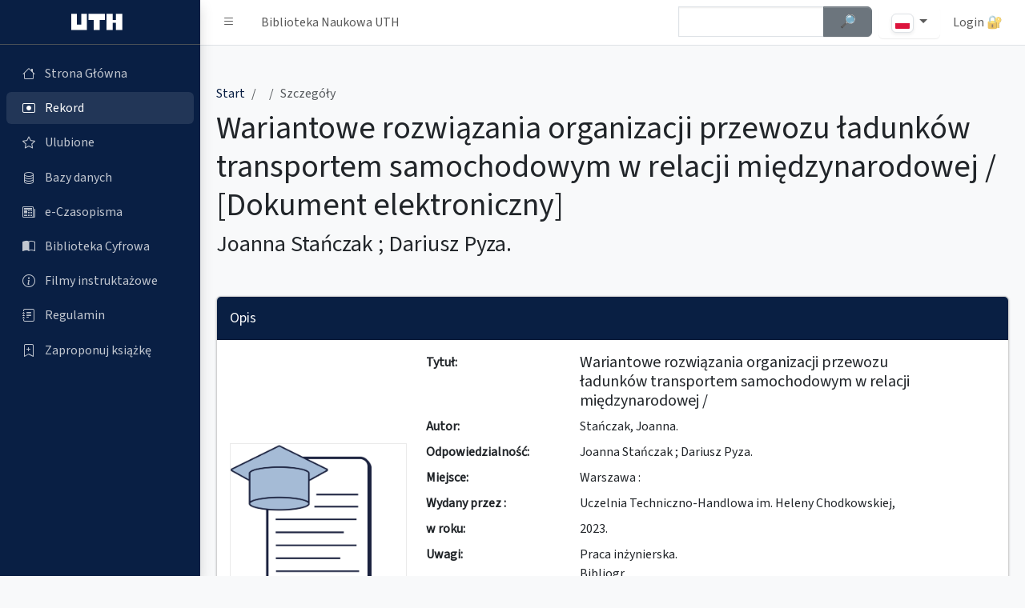

--- FILE ---
content_type: text/html; charset=utf-8
request_url: https://katalog.uth.edu.pl/cgi-bin/koha/opac-detail.pl?myhash=0x61A8382617B53008B55A6825E1A2398D&mysearchid=544949&bib=82105
body_size: 9603
content:
<!DOCTYPE html>
<html lang="pl" id="mode">
<head>
    <meta http-equiv="content-type" content="text/html; charset=utf-8" />
    <title>KATALOG GŁÓWNY - Biblioteka Naukowa UTH</title>
    <meta name="description" content="KATALOG GŁÓWNY - Biblioteka Naukowa UTH" />
    <meta name="keywords" content="Koha, biblioteka, glowna, katalog, warszawa, uniwersytet, szczecinski" />
    <meta name="language" content="pl" />
    <meta name="Robots" content="ALL, INDEX" />
    <meta name="Author" content="Wojciech Zatorski" />
    <meta http-equiv="content-language" content="pl_PL" />
    <meta name="google" value="notranslate">
    <meta property="og:title" content="KATALOG GŁÓWNY - Biblioteka Naukowa UTH"/>
    <meta property="og:type" content="website" />
    <meta property="og:locale" content="pl_PL" />
    <meta property="og:locale:alternate" content="en_US" />
    <meta property="og:site_name" content="KATALOG GŁÓWNY" />
    <meta property="og:image" content="https://katalog.uth.edu.pl/opac-tmpl/css/pl/images/uth-logo-fff.svg" />
    <link href="/opac-tmpl/css/pl/images/uth-favicon1.svg" rel="icon" />
    <meta name="viewport" content="width=device-width, initial-scale=1.0">
    <link rel="stylesheet" href="https://cdn.jsdelivr.net/npm/@fontsource/source-sans-3@5.0.12/index.css" integrity="sha256-tXJfXfp6Ewt1ilPzLDtQnJV4hclT9XuaZUKyUvmyr+Q=" crossorigin="anonymous">
    <link rel="stylesheet" href="https://cdn.jsdelivr.net/npm/overlayscrollbars@2.3.0/styles/overlayscrollbars.min.css" integrity="sha256-dSokZseQNT08wYEWiz5iLI8QPlKxG+TswNRD8k35cpg=" crossorigin="anonymous">
    <link rel="stylesheet" href="https://cdn.jsdelivr.net/npm/bootstrap-icons@1.11.0/font/bootstrap-icons.min.css" integrity="sha256-Qsx5lrStHZyR9REqhUF8iQt73X06c8LGIUPzpOhwRrI=" crossorigin="anonymous">
    <link rel="stylesheet" href="/opac-tmpl/css/pl/css/adminlte.css?202601"><!--end::Required Plugin(AdminLTE)-->
    <link rel="stylesheet" type="text/css" href="/opac-tmpl/css/pl/includes/jquery.autocomplete.css" />
    <script type="text/javascript" src="/opac-tmpl/css/pl/js/jquery-1.4.2.min.js"></script>
    <script type="text/javascript" src="/opac-tmpl/css/pl/js/jquery.cookie.js"></script>
    <script type="text/javascript" src="/opac-tmpl/css/pl/js/jquery-ui.min.js"></script>
    <script type="text/javascript" src="/opac-tmpl/css/pl/js/jquery.blockUI.js"></script>
    <script type="text/javascript" src="/opac-tmpl/css/pl/js/jquery.autocomplete.js"></script>
    <script type="text/javascript" src="/opac-tmpl/css/pl/js/jquery.alphanumeric.pack.js"></script>
    <script type="text/javascript" src="/opac-tmpl/css/pl/js/jquery.tipTip.js"></script>
    <script type="text/javascript" src="/opac-tmpl/css/pl/js/jquery.tablesorter.min.js"></script>
    <script type="text/javascript" src="/opac-tmpl/css/pl/js/onenter.js?2024"></script>
    <script type="text/javascript" src="/opac-tmpl/css/pl/includes/basket.js?2024"></script>
    <script type="text/javascript" src="/opac-tmpl/css/pl/js/main.js?202402"></script>
    <script type="text/javascript" src="/opac-tmpl/css/pl/includes/main.js?202408"></script>
    <script type="text/javascript" src="/opac-tmpl/css/pl/js/check.js"></script>

    
		
		<meta name="citation_title" content="Wariantowe rozwiązania organizacji przewozu ładunków transportem samochodowym w relacji międzynarodowej / [Dokument elektroniczny]" />
		<meta name="citation_author" content="Stańczak, Joanna.">
		<meta name="citation_publication_date" content="2023">
	    
		<meta name="citation_isbn" content="">
		
    

    <script>
	var darkmode = window.matchMedia('(prefers-color-scheme: dark)').matches
	if (darkmode)
	{
	    $('#mode').attr('data-bs-theme', 'dark');
	    $('body').css('background','none');
	    $('<style>.kohadesktop { background: none; } .fc-scrollgrid-section-sticky th {background-color: gray;}</style>').appendTo('head');
	}
    </script>

<style>
    :root{
    --bs-primary: #091f43;
    --bs-primary-rgb: 9, 31, 67;
    --bs-link-color:  var(--bs-primary);
    --bs-link-color-rgb:  var(--bs-primary-rgb);	
    --bs-link-hover-color:  #d0002c;
    --bs-link-hover-color-rgb:  208, 0, 44;
    }
    
    .app-sidebar.bg-primary,
    .card.card-primary .card-header,
    .btn.btn-primary,
    .pagination .page-item.active .page-link{
    background-color:var(--bs-primary) !important;
    }
    
    .single-desc-title{width: 12em;}
    .single-desc-value{width: calc(100% - 12em);}
    
    @media (max-width: 575.98px) {
	.single-desc-title,
	.single-desc-value{width: 100%;}
	} 
</style>

</head>


<script type="text/javascript" src="/opac-tmpl/css/pl/js/detail.js"></script>
<SCRIPT language='javascript'>
	var MSG_NO_RECORD_SELECTED = 'Nie wybrano żadnego opisu.';
	var MSG_NO_RECORD_ADDED = 'Żaden opis nie został dodany do schowka';
	var MSG_CONFIRM_DEL_BASKET = 'Czy chcesz wyczyścić schowek?';
	var MSG_CONFIRM_DEL_RECORDS = 'Czy chcesz usunąć wybrane opisy ze schowka?';
	var MSG_BASKET_EMPTY = 'Schowek jest pusty';
	var MSG_RECORD_IN_BASKET =  'Opis znajduje sie juz w schowku';
	var MSG_RECORD_ADDED = 'Opis dodany do schowka';
	var MSG_NRECORDS_ADDED = 'Opisow dodanych';
	var MSG_NRECORDS_IN_BASKET = 'już w schowku';
	var MSG_NO_RECORD_SELECTED = 'Nie wybrałeś opisu';
	var MSG_NO_RECORD_ADDED = 'Żaden opis nie został dodany do schowka';
</SCRIPT>

<body class="layout-fixed sidebar-expand-lg bg-body-tertiary kohadesktop "> 
<div id="overDiv" style="position:absolute; visibility:hidden; z-index:1000;"></div>
    <div class="app-wrapper">
        <nav class="app-header navbar navbar-expand bg-body dont-print"> <!--begin::Container-->
            <div class="container-fluid"> <!--begin::Start Navbar Links-->
                <ul class="navbar-nav">
                    <li class="nav-item"><a class="nav-link" data-lte-toggle="sidebar" href="#" role="button" title="Pasek boczny" id="sidebar-button"><i role="img" aria-label="Pasek boczny" class="bi bi-list"></i></a> </li>
                    <li class="nav-item d-none d-md-block"><a href="/cgi-bin/koha/opac-main.pl" class="nav-link"> Biblioteka Naukowa UTH</a> </li>
                </ul> <!--end::Start Navbar Links--> <!--begin::End Navbar Links-->
                <ul class="navbar-nav ms-auto"> <!--begin::Navbar Search-->

                    <li class="nav-item me-2 d-none d-sm-block"> 
					<form action="/cgi-bin/koha/opac-search.pl" id="topsearch">
						<div class="input-group">
						<input type="hidden" name="op" value="do_search">
						<input type="hidden" name="type" value="opac">
						<input type="hidden" name="marclist" value="">
						<input type="hidden" name="and_or" value="and">

						<input type="hidden" name="excluding" value="">
						<input type="hidden" name="operator" value="contains">
						<input type="hidden" name="mongodb" value="$">
						<label for="topsearch-input" class="visually-hidden">Szybkie wyszukiwanie</label>
						<input class="form-control w-75 ac_input" id="topsearch-input" type="text" name="value" value="" tabindex="0" autocomplete="off">
						<button type="submit" class="w-25 btn btn-secondary" id="topsearch-submit">
						<strong><span class="visually-hidden">Szukaj </span>🔎︎</strong> 
						</button> 
						</div> 
					</form>
		    </li> <!--end::Navbar Search-->


		    <li class="nav-item dropdown">
			  <button type="button" class="nav-link btn btn-light dropdown-toggle" data-bs-toggle="dropdown" aria-haspopup="true" aria-expanded="false">
			    <img class="img-thumbnail img-fluid" style="height: 24px;" src="/opac-tmpl/css/pl/images/pl.svg" alt="pl" />
			  </button>
			  <ul class="dropdown-menu">
			    
			    <li><a class="dropdown-item" href="/cgi-bin/koha/changelanguage.pl?language=en_US.UTF-8"><img class="img-thumbnail img-fluid" style="height: 24px;" src="/opac-tmpl/css/pl/images/en.svg" alt="en" title="en" /> en</a></li>
			    
			    <li><a class="dropdown-item" href="/cgi-bin/koha/changelanguage.pl?language=pl_PL.UTF-8"><img class="img-thumbnail img-fluid" style="height: 24px;" src="/opac-tmpl/css/pl/images/pl.svg" alt="pl" title="pl" /> pl</a></li>
			    
			  </ul>
		    </li>

	
                    

	
                    <li class="nav-item dropdown user-menu"> <a class="nav-link loginicon" data-widget="navbar-search" href="/cgi-bin/koha/opac-user.pl" role="button">Login&nbsp;🔐</a>
                    </li> <!--end::User Menu Dropdown-->
	
                </ul> <!--end::End Navbar Links-->
            </div> <!--end::Container-->
        </nav> <!--end::Header--> <!--begin::Sidebar-->

        <aside class="app-sidebar bg-body-secondary shadow dont-print " data-bs-theme="dark">
            <div class="sidebar-brand"> <a href="/cgi-bin/koha/opac-main.pl" class="brand-link"> <!--begin::Brand Image--> <img src="/opac-tmpl/css/pl/images/uth-logo-fff.svg" alt="Logo" class="brand-image"> <!--end::Brand Image--> <!--begin::Brand Text--> <span class="brand-text fw-light"></span> <!--end::Brand Text--> </a> <!--end::Brand Link--> </div> 
            <div class="sidebar-wrapper">
                <nav class="mt-2">
                    <ul class="nav sidebar-menu flex-column" data-lte-toggle="treeview" data-accordion="false">

                        <li class="nav-item "> <a tabindex="0" href="/cgi-bin/koha/opac-main.pl" class="nav-link"> <i class="nav-icon bi bi-house"></i>
                                <p>Strona Główna</p>
                            </a> 
			</li>


    
                        <li class="nav-item menu-open"> <a href="/cgi-bin/koha/opac-detail.pl?bib=82105" class="nav-link"> <i class="nav-icon bi bi-record-btn"></i>
                                <p>
                                    Rekord
                                </p>
                            </a>
                        </li>
    






    

    
                        <li class="nav-item "> <a href="/cgi-bin/koha/opac-basket.pl" class="nav-link basket-link"> <i class="nav-icon bi bi-star"></i>
                                <p>
                                    Ulubione <span id="basket"><script type="text/javascript">if(basketcount){ document.write(basketcount) };</script></span>
                                </p>
                            </a>
                        </li>
    



                        <li class="nav-item "> <a target="_blank" href="https://www.uth.edu.pl/dla-studenta/biblioteka/bazy-danych" class="nav-link"> <i class="nav-icon bi bi-database"></i>
                                <p>Bazy danych</p>
                            </a> 
			</li>

                        <li class="nav-item "> <a target="_blank" href="https://www.uth.edu.pl/dla-studenta/biblioteka/czasopisma-on-line" class="nav-link"> <i class="nav-icon bi bi-newspaper"></i>
                                <p>e-Czasopisma</p>
                            </a> 
			</li>

                        <li class="nav-item "> <a target="_blank" href="https://ebiblioteka.uth.edu.pl/site/login-koha" class="nav-link"> <i class="nav-icon bi bi-book-half"></i>
                                <p>Biblioteka Cyfrowa</p>
                            </a> 
			</li>

                        <li class="nav-item "> <a target="_blank" href="https://www.uth.edu.pl/dla-studenta/biblioteka/porady-i-wskazowki/filmy-instruktazowe" class="nav-link"> <i class="nav-icon bi bi-info-circle"></i>
                                <p>Filmy instruktażowe</p>
                            </a> 
			</li>

                        <li class="nav-item "> <a target="_blank" href="https://www.uth.edu.pl/dla-studenta/biblioteka/porady-i-wskazowki/regulamin" class="nav-link"> <i class="nav-icon bi bi-journal-text"></i>
                                <p>Regulamin</p>
                            </a> 
			</li>

                        <li class="nav-item "> <a target="_blank" href="https://docs.google.com/forms/d/e/1FAIpQLSfLgCNY5UndVArwixK7fDgLkmJ8nfuhvzOxVYBOcqglkeUxcg/viewform" class="nav-link"> <i class="nav-icon bi bi-bookmark-plus"></i>
                                <p>Zaproponuj książkę</p>
                            </a> 
			</li>

                    </ul>
                </nav>
            </div>
        </aside>


        <main class="app-main" id="bibliomenu" data-item="1"> <!--begin::App Content Header-->
            <div class="app-content-header mt-4"> <!--begin::Container-->
                <div class="container-fluid"> <!--begin::Row-->
                    <div class="row">
                        <div class="col-sm-12">
                            <ol class="breadcrumb">
                                <li class="breadcrumb-item">
								<a href="/cgi-bin/koha/opac-main.pl"><span class="visually-hidden">Strona Główna</span>Start</a></li>
                                <li class="breadcrumb-item">
				    
                                <li class="breadcrumb-item active" aria-current="page">
                                   Szczegóły
                                </li>
                            </ol>
                        </div>
                        <div class="col-sm-12">
                            <h1 class="mb-2">Wariantowe rozwiązania organizacji przewozu ładunków transportem samochodowym w relacji międzynarodowej / [Dokument elektroniczny]</h1>
							<p class="single-author h3 mb-2">Joanna Stańczak ; Dariusz Pyza.</p><!-- Autor jako osobny paragraf -->
                        </div>
		    </div>
		</div>
	</div>

	    <div class="modal fade" id="imagemodal" tabindex="-1" role="dialog" aria-labelledby="myModalLabel" aria-hidden="true">
		<div class="modal-dialog">
		    <div class="modal-content">
    			<div class="modal-body">
			    <button type="button" class="bi bi-x-square-fill position-absolute top-0 end-0 m-2" aria-label="Close" data-dismiss="modal" data-bs-dismiss="modal"></button>
    			    <img src="" class="imagepreview" style="width: 100%;" alt="Okładka" title="Okładka" />
    			</div>
		    </div>
		</div>
	    </div>


            <div class="app-content mt-4"> <!--begin::Container-->
                <div class="container-fluid"> <!--begin::Row-->
	    	

                    <div class="row">
                        <div class="col-md-12">
                            <div class="card card-primary mb-4">
                                <div class="card-header">
                                    <h3 class="card-title">
					Opis
				    </h3>
                                </div> <!-- /.card-header -->
                                <div class="card-body">

							<div class="row">
								<div class="col-md-12 col-lg-3 col-xl-3 mb-4 mb-lg-0 d-flex align-items-center justify-content-center"> 
									<div class="d-flex align-items-center justify-content-center">
									
									<img src="/cgi-bin/koha/opac-showpic.pl?typ=PD&bibid=82105" alt="Okładka" title="Okładka" class="thumbnail" style="width: 100%; margin: 0px; padding: 0px;border: 1px solid #EAEAEA; clear: both;" />
									
									</div>				
								</div>
								
								<div class="col-md-12 col-lg-9 col-xl-9"> 
								  <div class="single-desc">
									<dl class="row mb-0">

				    
					  <dt class="single-desc-title">Tytuł:</dt><dd class="single-desc-value h5">Wariantowe rozwiązania organizacji przewozu ładunków transportem samochodowym w relacji międzynarodowej /</dd>                  

                      
                                        
                                        
                                        
                                        
                                        
                                            <dt class="single-desc-title"> Autor:</dt>
                                                <dd class="single-desc-value">
                                                    
                                                    Stańczak, Joanna.
                                                    
                                                    
                                                    
                                                </dd>
                                        
                                        <dt class="single-desc-title">Odpowiedzialność:</dt><dd class="single-desc-value">Joanna Stańczak ; Dariusz Pyza.</dd>
                                        
                                        
                                        <dt class="single-desc-title">Miejsce:</dt><dd class="single-desc-value">Warszawa :</dd>
                                        <dt class="single-desc-title">Wydany przez :</dt><dd class="single-desc-value">Uczelnia Techniczno-Handlowa im. Heleny Chodkowskiej,</dd>
                                        <dt class="single-desc-title">w roku:</dt><dd class="single-desc-value">2023.</dd>

                                        
                                        
                                        





				
					<dt class="single-desc-title">Uwagi:</dt><dd class="single-desc-value">
						
							<div> Praca inżynierska.<br />  </div>
						
							<div>Bibliogr.<br />  </div>
						
							<div>Na prawach rękopisu.<br />  </div>
						
							<div>Wymagania systemowe: dostępne na stanowisku stacjonarnym w bibliotece.<br />  </div>
						
					</dd>
				

				
				

				    <dt class="single-desc-title">Słowa kluczowe:</dt><dd class="single-desc-value">
						<div class="buttons d-flex flex-wrap gap-2">
					        
						    <a class="btn btn-outline-primary btn-sm" href="/cgi-bin/koha/opac-search.pl?js_token=&op=do_search&nbstatements=&marclist=&and_or=and&excluding=&operator=contains&oldtype=0&mongodb=%24&value=&marclist=biblio.title&and_or=and&excluding=&operator=contains&oldtype=0&mongodb=title&value=&marclist=biblio.author&and_or=and&excluding=&operator=contains&oldtype=0&mongodb=author&value=&marclist=biblio.seriestitle&and_or=and&excluding=&operator=contains&oldtype=0&mongodb=serial&value=&marclist=bibliosubject.subject&and_or=and&excluding=&operator=contains&oldtype=0&mongodb=subject%23&value=Kalkulacja kosztów&marclist=items.signature&and_or=and&excluding=&operator=%3D&oldtype=1&mongodb=signature%23&value=&marclist=biblioitems.itemtype&and_or=and&excluding=&operator=%3D&oldtype=1&mongodb=type%21&value=&marclist=items.holdingbranch&and_or=and&excluding=&operator=%3D&oldtype=0&mongodb=holdingbranch%21&value=&marclist=items.barcode&and_or=and&excluding=&operator=start&oldtype=0&mongodb=barcode%24&value=&marclist=biblioitems.isbn&and_or=and&excluding=&operator=%3D&oldtype=0&mongodb=isbn&value=&marclist=biblioitems.lccn&and_or=and&excluding=&operator=contains&oldtype=0&mongodb=lang%21&value=&marclist=biblioitems.publishercode&and_or=and&excluding=&operator=contains&oldtype=0&mongodb=publisher&value=&marclist=biblioitems.publicationyear&and_or=and&excluding=&operator=%3E%3D&oldtype=1&mongodb=publicationyear_start&value=&marclist=biblioitems.publicationyear&and_or=and&excluding=&operator=%3C%3D&oldtype=1&mongodb=publicationyear_end&value=&resultsperpage=20&orderby=biblio.title&desc_or_asc=ASC">Kalkulacja kosztów</a>
				    		
						    <a class="btn btn-outline-primary btn-sm" href="/cgi-bin/koha/opac-search.pl?js_token=&op=do_search&nbstatements=&marclist=&and_or=and&excluding=&operator=contains&oldtype=0&mongodb=%24&value=&marclist=biblio.title&and_or=and&excluding=&operator=contains&oldtype=0&mongodb=title&value=&marclist=biblio.author&and_or=and&excluding=&operator=contains&oldtype=0&mongodb=author&value=&marclist=biblio.seriestitle&and_or=and&excluding=&operator=contains&oldtype=0&mongodb=serial&value=&marclist=bibliosubject.subject&and_or=and&excluding=&operator=contains&oldtype=0&mongodb=subject%23&value=Transport drogowy&marclist=items.signature&and_or=and&excluding=&operator=%3D&oldtype=1&mongodb=signature%23&value=&marclist=biblioitems.itemtype&and_or=and&excluding=&operator=%3D&oldtype=1&mongodb=type%21&value=&marclist=items.holdingbranch&and_or=and&excluding=&operator=%3D&oldtype=0&mongodb=holdingbranch%21&value=&marclist=items.barcode&and_or=and&excluding=&operator=start&oldtype=0&mongodb=barcode%24&value=&marclist=biblioitems.isbn&and_or=and&excluding=&operator=%3D&oldtype=0&mongodb=isbn&value=&marclist=biblioitems.lccn&and_or=and&excluding=&operator=contains&oldtype=0&mongodb=lang%21&value=&marclist=biblioitems.publishercode&and_or=and&excluding=&operator=contains&oldtype=0&mongodb=publisher&value=&marclist=biblioitems.publicationyear&and_or=and&excluding=&operator=%3E%3D&oldtype=1&mongodb=publicationyear_start&value=&marclist=biblioitems.publicationyear&and_or=and&excluding=&operator=%3C%3D&oldtype=1&mongodb=publicationyear_end&value=&resultsperpage=20&orderby=biblio.title&desc_or_asc=ASC">Transport drogowy</a>
				    		
						    <a class="btn btn-outline-primary btn-sm" href="/cgi-bin/koha/opac-search.pl?js_token=&op=do_search&nbstatements=&marclist=&and_or=and&excluding=&operator=contains&oldtype=0&mongodb=%24&value=&marclist=biblio.title&and_or=and&excluding=&operator=contains&oldtype=0&mongodb=title&value=&marclist=biblio.author&and_or=and&excluding=&operator=contains&oldtype=0&mongodb=author&value=&marclist=biblio.seriestitle&and_or=and&excluding=&operator=contains&oldtype=0&mongodb=serial&value=&marclist=bibliosubject.subject&and_or=and&excluding=&operator=contains&oldtype=0&mongodb=subject%23&value=Transport międzynarodowy&marclist=items.signature&and_or=and&excluding=&operator=%3D&oldtype=1&mongodb=signature%23&value=&marclist=biblioitems.itemtype&and_or=and&excluding=&operator=%3D&oldtype=1&mongodb=type%21&value=&marclist=items.holdingbranch&and_or=and&excluding=&operator=%3D&oldtype=0&mongodb=holdingbranch%21&value=&marclist=items.barcode&and_or=and&excluding=&operator=start&oldtype=0&mongodb=barcode%24&value=&marclist=biblioitems.isbn&and_or=and&excluding=&operator=%3D&oldtype=0&mongodb=isbn&value=&marclist=biblioitems.lccn&and_or=and&excluding=&operator=contains&oldtype=0&mongodb=lang%21&value=&marclist=biblioitems.publishercode&and_or=and&excluding=&operator=contains&oldtype=0&mongodb=publisher&value=&marclist=biblioitems.publicationyear&and_or=and&excluding=&operator=%3E%3D&oldtype=1&mongodb=publicationyear_start&value=&marclist=biblioitems.publicationyear&and_or=and&excluding=&operator=%3C%3D&oldtype=1&mongodb=publicationyear_end&value=&resultsperpage=20&orderby=biblio.title&desc_or_asc=ASC">Transport międzynarodowy</a>
				    		
						    <a class="btn btn-outline-primary btn-sm" href="/cgi-bin/koha/opac-search.pl?js_token=&op=do_search&nbstatements=&marclist=&and_or=and&excluding=&operator=contains&oldtype=0&mongodb=%24&value=&marclist=biblio.title&and_or=and&excluding=&operator=contains&oldtype=0&mongodb=title&value=&marclist=biblio.author&and_or=and&excluding=&operator=contains&oldtype=0&mongodb=author&value=&marclist=biblio.seriestitle&and_or=and&excluding=&operator=contains&oldtype=0&mongodb=serial&value=&marclist=bibliosubject.subject&and_or=and&excluding=&operator=contains&oldtype=0&mongodb=subject%23&value=Transport towarowy&marclist=items.signature&and_or=and&excluding=&operator=%3D&oldtype=1&mongodb=signature%23&value=&marclist=biblioitems.itemtype&and_or=and&excluding=&operator=%3D&oldtype=1&mongodb=type%21&value=&marclist=items.holdingbranch&and_or=and&excluding=&operator=%3D&oldtype=0&mongodb=holdingbranch%21&value=&marclist=items.barcode&and_or=and&excluding=&operator=start&oldtype=0&mongodb=barcode%24&value=&marclist=biblioitems.isbn&and_or=and&excluding=&operator=%3D&oldtype=0&mongodb=isbn&value=&marclist=biblioitems.lccn&and_or=and&excluding=&operator=contains&oldtype=0&mongodb=lang%21&value=&marclist=biblioitems.publishercode&and_or=and&excluding=&operator=contains&oldtype=0&mongodb=publisher&value=&marclist=biblioitems.publicationyear&and_or=and&excluding=&operator=%3E%3D&oldtype=1&mongodb=publicationyear_start&value=&marclist=biblioitems.publicationyear&and_or=and&excluding=&operator=%3C%3D&oldtype=1&mongodb=publicationyear_end&value=&resultsperpage=20&orderby=biblio.title&desc_or_asc=ASC">Transport towarowy</a>
				    		
		    				</div>
				    </dd>


				    </dl>
				</div>
				</div>
				</div>

			    <hr class="border-primary my-4">
			    <div class="buttons mb-2 d-flex flex-wrap gap-2">
				

				  <a tabindex="-1" data-mdb-button-init="" data-mdb-ripple-init="" class="btn btn-outline-primary" href="javascript:void(0);" onclick="addRecord(82105)">Dodaj do ulubionych ⭐</a>
			    </div>

                                </div> <!-- /.card-body -->

                            </div> <!-- /.card -->

                        </div> <!-- /.col -->

                    </div> <!--end::Row-->

		


     
  
    
                    <div class="row">
                        <div class="col-md-12">
                            <div class="card card-secondary mb-4">
                                <div class="card-header">
				    <div class="row">
					<div class="col-xl-8 col-md-7 col-sm-12">
					    <h2 class="card-title">Dostępne pozycje</h2>
					</div> <!-- /.col -->

					<div class="col-xl-4 col-md-5 col-sm-12">
						<div class="itemsbut" data-bs-html="true" data-toggle="tooltip" data-placement="top">
							<input type="checkbox" id="onlyavailable" name="onlyavailable"> <label for="onlyavailable">Zawęża tabele z egzemplarzami do dostępnych</label></div>
					</div> <!-- /.col -->
				    </div>
                                </div> <!-- /.card-header -->
                                <div class="card-body">


					<div class="d-none d-md-block"> <!-- Na mobile ukrywamy wiersz nagłówka--!>
						<div class="row border-bottom mb-2 pb-2"> 
							<div class="col-md-2"><span class="h5">ID</span></div> <!-- /.col -->
							<div class="col-md-2"><span class="h5">Lokalizacja</span></div> <!-- /.col -->
							<div class="col-md-2"><span class="h5">Sygnatura</span></div> <!-- /.col -->
							<div class="col-md-2"><span class="h5">Status</span></div> <!-- /.col -->
							<div class="col-md-2"><span class="h5 text-capitalize">data zwrotu</span></div> <!-- /.col -->
							<div class="col-md-2"><span class="h5">Akcje</span></div> <!-- /.col -->
						</div> <!--end::Row-->
					</div>

				

					<div class="row border-bottom mb-2 pb-2"> <!-- Na mobile pokazujemy etykiete inline--!>
						<div class="col-md-2"><span class="d-inline d-md-none">ID: </span><b>PD.9635</b></div> <!-- /.col -->
						<div class="col-md-2">Archiwum Jagiellońska (A)</div> <!-- /.col -->
						<div class="col-md-2"><span class="d-inline d-md-none">Sygnatura: </span></div> <!-- /.col -->
						<div class="col-md-2"><span class="d-inline d-md-none">Status: </span>
                                    			
                                    			    Tylko na miejscu
                                			    
                                			    
                            				
						</div> <!-- /.col -->
						<div class="col-md-2"><span class="d-inline d-md-none">data zwrotu: </span>
						    
						</div> <!-- /.col -->

						<div class="col-md-2">
							    
							    
							    
							    
							    
							    <!--<span><br /><a class="make_at_location btn btn-warning" href="javascript:reservenow(117294,'2000500096358');">Na miejscu</a></span>-->
						</div> <!-- /.col -->
					</div> <!--end::Row-->
				


                            </div> <!-- /.card -->
                        </div> <!-- /.col -->
                    </div> <!--end::Row-->
		    </div>
                    <div class="row">
                        <div class="col-md-12">
			<div class="card card-secondary mb-4">
                                <div class="card-header">
				<h2 class="card-title">Dodatkowe informacje</h2>
				</div>
			
    			    <div class="card-body">
		
				<a class="btn btn-outline-secondary dropdown-toggle" data-bs-toggle="collapse" href="#CATALOGUE_CARD" role="button" aria-expanded="false" aria-controls="CATALOGUE_CARD">Pokaż kartę katalogową 🗃️</a>	

<div class="collapse" id="CATALOGUE_CARD">
		
<div class="alert alert-light my-3 font-monospace" id="CATALOGUE_CARD">		
 Stańczak, Joanna.<br/><br/> Joanna Stańczak ; Dariusz Pyza. Wariantowe rozwiązania organizacji przewozu ładunków transportem samochodowym w relacji międzynarodowej / <br/> &nbsp; &nbsp; Uczelnia Techniczno-Handlowa im. Heleny Chodkowskiej, Warszawa :  2023. - 75 s. :  il. <br/>    <br/>Kalkulacja kosztów    <br/>Transport międzynarodowy    <br/>Transport towarowy    <br/>Transport drogowy <br/><br/>&nbsp; &nbsp;<br/>PD.9635 
</div>
</div>

<hr class="border-secondary-subtle">
								
<a class="btn btn-outline-secondary dropdown-toggle" data-bs-toggle="collapse" href="#MARC21" role="button" aria-expanded="false" aria-controls="MARC21">Pokaż opis MARC 🗄️</a>	

<div class="collapse" id="MARC21">

	
	<div class="alert alert-info my-3 alert-dismissible fade show" role="alert">
	  <strong>Format MARC</strong> skrót od MAchine-Readable Cataloging) to międzynarodowy standard opisu danych bibliograficznych, który określa, jak zapisać opis bibliograficzny w formacie zrozumiałym zarówno dla ludzi, jak i dla komputerów. Informacje przedstawione w formacie MARC polecamy dla zaawansowanych użytkowników.
	  <button type="button" class="btn-close" data-bs-dismiss="alert" aria-label="Zamknij"></button>
	</div>


	<div>

	    
	    <div class="marc-group bg-light p-3 mb-3 rounded">
		
		<div class="marc-item mb-2 pb-2 row border-bottom">
			<h3 class="h5 col-12 col-md-4">001 -Numer kontrolny rekordu [,]</h3> 
			<ol class="list-group bg-light-subtle col-12 col-md-8">
			
				<li class="list-group-item"> 
					<ul class="list-group list-group-horizontal row">
					 <li class="list-group-item col-xs-12 col-sm-6 col-md-4 col-lg-1"><b>@</b></li>
					 <li class="list-group-item col-xs-12 col-sm-6 col-md-4 col-lg-4">Numer kontrolny rekordu</li>
					 <li class="list-group-item col-xs-12 col-sm-6 col-md-4 col-lg-7">UTH2023
					 
					</li>
					</ul>
			
				</li>
			</ol>
		</div>
		
		<div class="marc-item mb-2 pb-2 row border-bottom">
			<h3 class="h5 col-12 col-md-4">005 -DATA I CZAS OSTATNIEJ  MODYFIKACJI [,]</h3> 
			<ol class="list-group bg-light-subtle col-12 col-md-8">
			
				<li class="list-group-item"> 
					<ul class="list-group list-group-horizontal row">
					 <li class="list-group-item col-xs-12 col-sm-6 col-md-4 col-lg-1"><b>@</b></li>
					 <li class="list-group-item col-xs-12 col-sm-6 col-md-4 col-lg-4">pole kontrolne</li>
					 <li class="list-group-item col-xs-12 col-sm-6 col-md-4 col-lg-7">20230817095848.0
					 
					</li>
					</ul>
			
				</li>
			</ol>
		</div>
		
		<div class="marc-item mb-2 pb-2 row border-bottom">
			<h3 class="h5 col-12 col-md-4">006 -Dane kontrolne, dodatkowa charakterystyka dokumentu [,]</h3> 
			<ol class="list-group bg-light-subtle col-12 col-md-8">
			
				<li class="list-group-item"> 
					<ul class="list-group list-group-horizontal row">
					 <li class="list-group-item col-xs-12 col-sm-6 col-md-4 col-lg-1"><b>@</b></li>
					 <li class="list-group-item col-xs-12 col-sm-6 col-md-4 col-lg-4">a</li>
					 <li class="list-group-item col-xs-12 col-sm-6 col-md-4 col-lg-7">m|||||||| | ||||||
					 
					</li>
					</ul>
			
				</li>
			</ol>
		</div>
		
		<div class="marc-item mb-2 pb-2 row border-bottom">
			<h3 class="h5 col-12 col-md-4">008 -ELEMENTY DANYCH STAŁEJ DŁUGOŚCI [,]</h3> 
			<ol class="list-group bg-light-subtle col-12 col-md-8">
			
				<li class="list-group-item"> 
					<ul class="list-group list-group-horizontal row">
					 <li class="list-group-item col-xs-12 col-sm-6 col-md-4 col-lg-1"><b>@</b></li>
					 <li class="list-group-item col-xs-12 col-sm-6 col-md-4 col-lg-4">pole kontrolne</li>
					 <li class="list-group-item col-xs-12 col-sm-6 col-md-4 col-lg-7">230817            |||||s|| |   
					 
					</li>
					</ul>
			
				</li>
			</ol>
		</div>
		
		<div class="marc-item mb-2 pb-2 row border-bottom">
			<h3 class="h5 col-12 col-md-4">942 -Rodzaj dokumentu [ , ]</h3> 
			<ol class="list-group bg-light-subtle col-12 col-md-8">
			
				<li class="list-group-item"> 
					<ul class="list-group list-group-horizontal row">
					 <li class="list-group-item col-xs-12 col-sm-6 col-md-4 col-lg-1"><b>c</b></li>
					 <li class="list-group-item col-xs-12 col-sm-6 col-md-4 col-lg-4">Rodzaj dokumentu</li>
					 <li class="list-group-item col-xs-12 col-sm-6 col-md-4 col-lg-7">Prace dyplomowe Jagiellońska
					 
					</li>
					</ul>
			
				</li>
			</ol>
		</div>
		
		<div class="marc-item mb-2 pb-2 row border-bottom">
			<h3 class="h5 col-12 col-md-4">999 -Rekord powiązany [ , ]</h3> 
			<ol class="list-group bg-light-subtle col-12 col-md-8">
			
				<li class="list-group-item"> 
					<ul class="list-group list-group-horizontal row">
					 <li class="list-group-item col-xs-12 col-sm-6 col-md-4 col-lg-1"><b>a</b></li>
					 <li class="list-group-item col-xs-12 col-sm-6 col-md-4 col-lg-4">Nr Libry</li>
					 <li class="list-group-item col-xs-12 col-sm-6 col-md-4 col-lg-7">MD
					 
					</li>
					</ul>
			
				</li>
			</ol>
		</div>
		
	    </div>
		<hr class="border-2 border-secondary my-4">
	    

	    
	    <div class="marc-group bg-light p-3 mb-3 rounded">
		
		<div class="marc-item mb-2 pb-2 row border-bottom">
			<h3 class="h5 col-12 col-md-4">040 -Instytucja sporządzająca opis [ , ]</h3> 
			<ol class="list-group bg-light-subtle col-12 col-md-8">
			
				<li class="list-group-item"> 
					<ul class="list-group list-group-horizontal row">
					 <li class="list-group-item col-xs-12 col-sm-6 col-md-4 col-lg-1"><b>a</b></li>
					 <li class="list-group-item col-xs-12 col-sm-6 col-md-4 col-lg-4">Instytucja, która sporządziła opis (NP)</li>
					 <li class="list-group-item col-xs-12 col-sm-6 col-md-4 col-lg-7">WA CHODKOWSKA
					 
					</li>
					</ul>
			
				<li class="list-group-item"> 
					<ul class="list-group list-group-horizontal row">
					 <li class="list-group-item col-xs-12 col-sm-6 col-md-4 col-lg-1"><b>c</b></li>
					 <li class="list-group-item col-xs-12 col-sm-6 col-md-4 col-lg-4">Instytucja, która sporządziła rekord (NP)</li>
					 <li class="list-group-item col-xs-12 col-sm-6 col-md-4 col-lg-7">WA CHODKOWSKA
					 
					</li>
					</ul>
			
				</li>
			</ol>
		</div>
		
		<div class="marc-item mb-2 pb-2 row border-bottom">
			<h3 class="h5 col-12 col-md-4">100 -Hasło główne - nazwa osobowa [1, ]</h3> 
			<ol class="list-group bg-light-subtle col-12 col-md-8">
			
				<li class="list-group-item"> 
					<ul class="list-group list-group-horizontal row">
					 <li class="list-group-item col-xs-12 col-sm-6 col-md-4 col-lg-1"><b>a</b></li>
					 <li class="list-group-item col-xs-12 col-sm-6 col-md-4 col-lg-4">Nazwa osobowa (NP)</li>
					 <li class="list-group-item col-xs-12 col-sm-6 col-md-4 col-lg-7">Stańczak, Joanna.
					
						<a href="/cgi-bin/koha/opac-search.pl?op=do_search&amp;marclist=700a&amp;operator==&amp;type=intranet&amp;value=Sta%C5%84czak%2C%20Joanna." title='Wyszukaj w Stańczak, Joanna.'>
							<img border="0" src="/opac-tmpl/css/pl/images/filefind.png" height="15" alt="Find" title='Wyszukaj w Stańczak, Joanna.'>
						</a>
					 
					</li>
					</ul>
			
				</li>
			</ol>
		</div>
		
		<div class="marc-item mb-2 pb-2 row border-bottom">
			<h3 class="h5 col-12 col-md-4">245 -Strefa tytułu i oznaczenia odpowiedzialności [1,0]</h3> 
			<ol class="list-group bg-light-subtle col-12 col-md-8">
			
				<li class="list-group-item"> 
					<ul class="list-group list-group-horizontal row">
					 <li class="list-group-item col-xs-12 col-sm-6 col-md-4 col-lg-1"><b>a</b></li>
					 <li class="list-group-item col-xs-12 col-sm-6 col-md-4 col-lg-4">Tytuł</li>
					 <li class="list-group-item col-xs-12 col-sm-6 col-md-4 col-lg-7">Wariantowe rozwiązania organizacji przewozu ładunków transportem samochodowym w relacji międzynarodowej /
					
						<a href="/cgi-bin/koha/opac-search.pl?op=do_search&amp;marclist=773a&amp;operator==&amp;type=intranet&amp;value=Wariantowe%20rozwi%C4%85zania%20organizacji%20przewozu%20%C5%82adunk%C3%B3w%20transportem%20samochodowym%20w%20relacji%20mi%C4%99dzynarodowej%20%2F" title='Wyszukaj w Wariantowe rozwiązania organizacji przewozu ładunków transportem samochodowym w relacji międzynarodowej /'>
							<img border="0" src="/opac-tmpl/css/pl/images/filefind.png" height="15" alt="Find" title='Wyszukaj w Wariantowe rozwiązania organizacji przewozu ładunków transportem samochodowym w relacji międzynarodowej /'>
						</a>
					 
					</li>
					</ul>
			
				<li class="list-group-item"> 
					<ul class="list-group list-group-horizontal row">
					 <li class="list-group-item col-xs-12 col-sm-6 col-md-4 col-lg-1"><b>c</b></li>
					 <li class="list-group-item col-xs-12 col-sm-6 col-md-4 col-lg-4">Pozostałe elementy strefy tytułu i oznaczenia odpowiedzialności (NP)</li>
					 <li class="list-group-item col-xs-12 col-sm-6 col-md-4 col-lg-7">Joanna Stańczak ; Dariusz Pyza.
					 
					</li>
					</ul>
			
				<li class="list-group-item"> 
					<ul class="list-group list-group-horizontal row">
					 <li class="list-group-item col-xs-12 col-sm-6 col-md-4 col-lg-1"><b>h</b></li>
					 <li class="list-group-item col-xs-12 col-sm-6 col-md-4 col-lg-4">Określenie rodzaju dokumentu</li>
					 <li class="list-group-item col-xs-12 col-sm-6 col-md-4 col-lg-7">de
					 
					</li>
					</ul>
			
				</li>
			</ol>
		</div>
		
		<div class="marc-item mb-2 pb-2 row border-bottom">
			<h3 class="h5 col-12 col-md-4">260 -Strefa adresu wydawniczego [ , ]</h3> 
			<ol class="list-group bg-light-subtle col-12 col-md-8">
			
				<li class="list-group-item"> 
					<ul class="list-group list-group-horizontal row">
					 <li class="list-group-item col-xs-12 col-sm-6 col-md-4 col-lg-1"><b>a</b></li>
					 <li class="list-group-item col-xs-12 col-sm-6 col-md-4 col-lg-4">Miejsce wydania (P)</li>
					 <li class="list-group-item col-xs-12 col-sm-6 col-md-4 col-lg-7">Warszawa :
					 
					</li>
					</ul>
			
				<li class="list-group-item"> 
					<ul class="list-group list-group-horizontal row">
					 <li class="list-group-item col-xs-12 col-sm-6 col-md-4 col-lg-1"><b>b</b></li>
					 <li class="list-group-item col-xs-12 col-sm-6 col-md-4 col-lg-4">Nazwa wydawcy (P)</li>
					 <li class="list-group-item col-xs-12 col-sm-6 col-md-4 col-lg-7">Uczelnia Techniczno-Handlowa im. Heleny Chodkowskiej,
					 
					</li>
					</ul>
			
				<li class="list-group-item"> 
					<ul class="list-group list-group-horizontal row">
					 <li class="list-group-item col-xs-12 col-sm-6 col-md-4 col-lg-1"><b>c</b></li>
					 <li class="list-group-item col-xs-12 col-sm-6 col-md-4 col-lg-4">Data wydania (P)</li>
					 <li class="list-group-item col-xs-12 col-sm-6 col-md-4 col-lg-7">2023.
					 
					</li>
					</ul>
			
				</li>
			</ol>
		</div>
		
		<div class="marc-item mb-2 pb-2 row border-bottom">
			<h3 class="h5 col-12 col-md-4">700 -Hasło dodatkowe - nazwa osobowa [1, ]</h3> 
			<ol class="list-group bg-light-subtle col-12 col-md-8">
			
				<li class="list-group-item"> 
					<ul class="list-group list-group-horizontal row">
					 <li class="list-group-item col-xs-12 col-sm-6 col-md-4 col-lg-1"><b>a</b></li>
					 <li class="list-group-item col-xs-12 col-sm-6 col-md-4 col-lg-4">Nazwa osobowa (NP)</li>
					 <li class="list-group-item col-xs-12 col-sm-6 col-md-4 col-lg-7">Pyza, Dariusz.
					
						<a href="/cgi-bin/koha/opac-search.pl?op=do_search&amp;marclist=100a&amp;operator==&amp;type=intranet&amp;value=Pyza%2C%20Dariusz." title='Wyszukaj w Pyza, Dariusz.'>
							<img border="0" src="/opac-tmpl/css/pl/images/filefind.png" height="15" alt="Find" title='Wyszukaj w Pyza, Dariusz.'>
						</a>
					 
					</li>
					</ul>
			
				<li class="list-group-item"> 
					<ul class="list-group list-group-horizontal row">
					 <li class="list-group-item col-xs-12 col-sm-6 col-md-4 col-lg-1"><b>e</b></li>
					 <li class="list-group-item col-xs-12 col-sm-6 col-md-4 col-lg-4">Określenie rodzaju współpracy (NP)</li>
					 <li class="list-group-item col-xs-12 col-sm-6 col-md-4 col-lg-7">Promotor
					 
					</li>
					</ul>
			
				</li>
			</ol>
		</div>
		
	    </div>
		<hr class="border-2 border-secondary my-4">	
	    

	    
	    <div class="marc-group bg-light p-3 mb-3 rounded">
		
		<div class="marc-item mb-2 pb-2 row border-bottom">
			<h3 class="h5 col-12 col-md-4">300 -Strefa opisu fizycznego [ , ]</h3> 
			<ol class="list-group bg-light-subtle col-12 col-md-8">
			
				<li class="list-group-item"> 
					<ul class="list-group list-group-horizontal row">
					 <li class="list-group-item col-xs-12 col-sm-6 col-md-4 col-lg-1"><b>a</b></li>
					 <li class="list-group-item col-xs-12 col-sm-6 col-md-4 col-lg-4">Określenie formy książki i/lub objętość (NP)</li>
					 <li class="list-group-item col-xs-12 col-sm-6 col-md-4 col-lg-7">75 s. :
					 
					</li>
					</ul>
			
				<li class="list-group-item"> 
					<ul class="list-group list-group-horizontal row">
					 <li class="list-group-item col-xs-12 col-sm-6 col-md-4 col-lg-1"><b>b</b></li>
					 <li class="list-group-item col-xs-12 col-sm-6 col-md-4 col-lg-4">Oznaczenie ilustracji (NP)</li>
					 <li class="list-group-item col-xs-12 col-sm-6 col-md-4 col-lg-7">il.
					 
					</li>
					</ul>
			
				</li>
			</ol>
		</div>
		
	    </div>
		<hr class="border-2 border-secondary my-4">	
	    

	    


	    

	    
	    <div class="marc-group bg-light p-3 mb-3 rounded">
		
		<div class="marc-item mb-2 pb-2 row border-bottom">
			<h3 class="h5 col-12 col-md-4">502 -Uwaga dot. dysertacji [ , ]</h3> 
			<ol class="list-group bg-light-subtle col-12 col-md-8">
			
				<li class="list-group-item"> 
					<ul class="list-group list-group-horizontal row">
					 <li class="list-group-item col-xs-12 col-sm-6 col-md-4 col-lg-1"><b>a</b></li>
					 <li class="list-group-item col-xs-12 col-sm-6 col-md-4 col-lg-4">Uwaga dot. dysertacji</li>
					 <li class="list-group-item col-xs-12 col-sm-6 col-md-4 col-lg-7">Praca inżynierska.
					 
					</li>
					</ul>
			
				</li>
			</ol>
		</div>
		
		<div class="marc-item mb-2 pb-2 row border-bottom">
			<h3 class="h5 col-12 col-md-4">504 -Uwaga dot. bibliografii załącznikowej [ , ]</h3> 
			<ol class="list-group bg-light-subtle col-12 col-md-8">
			
				<li class="list-group-item"> 
					<ul class="list-group list-group-horizontal row">
					 <li class="list-group-item col-xs-12 col-sm-6 col-md-4 col-lg-1"><b>a</b></li>
					 <li class="list-group-item col-xs-12 col-sm-6 col-md-4 col-lg-4">Uwaga dot. bibliografii załącznikowej</li>
					 <li class="list-group-item col-xs-12 col-sm-6 col-md-4 col-lg-7">Bibliogr.
					 
					</li>
					</ul>
			
				</li>
			</ol>
		</div>
		
		<div class="marc-item mb-2 pb-2 row border-bottom">
			<h3 class="h5 col-12 col-md-4">506 -Uwaga dot. ograniczeń w rozpowszechnianiu [ , ]</h3> 
			<ol class="list-group bg-light-subtle col-12 col-md-8">
			
				<li class="list-group-item"> 
					<ul class="list-group list-group-horizontal row">
					 <li class="list-group-item col-xs-12 col-sm-6 col-md-4 col-lg-1"><b>a</b></li>
					 <li class="list-group-item col-xs-12 col-sm-6 col-md-4 col-lg-4">Warunki rozpowszechniania</li>
					 <li class="list-group-item col-xs-12 col-sm-6 col-md-4 col-lg-7">Na prawach rękopisu.
					 
					</li>
					</ul>
			
				</li>
			</ol>
		</div>
		
		<div class="marc-item mb-2 pb-2 row border-bottom">
			<h3 class="h5 col-12 col-md-4">538 -Wymagania techniczne [ , ]</h3> 
			<ol class="list-group bg-light-subtle col-12 col-md-8">
			
				<li class="list-group-item"> 
					<ul class="list-group list-group-horizontal row">
					 <li class="list-group-item col-xs-12 col-sm-6 col-md-4 col-lg-1"><b>a</b></li>
					 <li class="list-group-item col-xs-12 col-sm-6 col-md-4 col-lg-4">Tekst uwagi</li>
					 <li class="list-group-item col-xs-12 col-sm-6 col-md-4 col-lg-7">Wymagania systemowe: dostępne na stanowisku stacjonarnym w bibliotece.
					 
					</li>
					</ul>
			
				</li>
			</ol>
		</div>
		
	    </div>
		<hr class="border-2 border-secondary my-4">	
	    

	    
	    <div class="marc-group bg-light p-3 mb-3 rounded">
		
		<div class="marc-item mb-2 pb-2 row border-bottom">
			<h3 class="h5 col-12 col-md-4">692 -Deskryptor [ , ]</h3> 
			<ol class="list-group bg-light-subtle col-12 col-md-8">
			
				<li class="list-group-item"> 
					<ul class="list-group list-group-horizontal row">
					 <li class="list-group-item col-xs-12 col-sm-6 col-md-4 col-lg-1"><b>x</b></li>
					 <li class="list-group-item col-xs-12 col-sm-6 col-md-4 col-lg-4">Deskryptor</li>
					 <li class="list-group-item col-xs-12 col-sm-6 col-md-4 col-lg-7">Kalkulacja kosztów
					 
					</li>
					</ul>
			
				</li>
			</ol>
		</div>
		
		<div class="marc-item mb-2 pb-2 row border-bottom">
			<h3 class="h5 col-12 col-md-4">692 -Deskryptor [ , ]</h3> 
			<ol class="list-group bg-light-subtle col-12 col-md-8">
			
				<li class="list-group-item"> 
					<ul class="list-group list-group-horizontal row">
					 <li class="list-group-item col-xs-12 col-sm-6 col-md-4 col-lg-1"><b>x</b></li>
					 <li class="list-group-item col-xs-12 col-sm-6 col-md-4 col-lg-4">Deskryptor</li>
					 <li class="list-group-item col-xs-12 col-sm-6 col-md-4 col-lg-7">Transport międzynarodowy
					 
					</li>
					</ul>
			
				</li>
			</ol>
		</div>
		
		<div class="marc-item mb-2 pb-2 row border-bottom">
			<h3 class="h5 col-12 col-md-4">692 -Deskryptor [ , ]</h3> 
			<ol class="list-group bg-light-subtle col-12 col-md-8">
			
				<li class="list-group-item"> 
					<ul class="list-group list-group-horizontal row">
					 <li class="list-group-item col-xs-12 col-sm-6 col-md-4 col-lg-1"><b>x</b></li>
					 <li class="list-group-item col-xs-12 col-sm-6 col-md-4 col-lg-4">Deskryptor</li>
					 <li class="list-group-item col-xs-12 col-sm-6 col-md-4 col-lg-7">Transport towarowy
					 
					</li>
					</ul>
			
				</li>
			</ol>
		</div>
		
		<div class="marc-item mb-2 pb-2 row border-bottom">
			<h3 class="h5 col-12 col-md-4">692 -Deskryptor [ , ]</h3> 
			<ol class="list-group bg-light-subtle col-12 col-md-8">
			
				<li class="list-group-item"> 
					<ul class="list-group list-group-horizontal row">
					 <li class="list-group-item col-xs-12 col-sm-6 col-md-4 col-lg-1"><b>x</b></li>
					 <li class="list-group-item col-xs-12 col-sm-6 col-md-4 col-lg-4">Deskryptor</li>
					 <li class="list-group-item col-xs-12 col-sm-6 col-md-4 col-lg-7">Transport drogowy
					 
					</li>
					</ul>
			
				</li>
			</ol>
		</div>
		
	    </div>
		<hr class="border-2 border-secondary my-4">	
	    

	    

	    

	    

        </div>
	</div>
    </div>
    </div>

</div>


    



                </div> <!--end::Container-->
            </div> <!--end::App Content-->

        </main> <!--end::App Main--> <!--begin::Footer-->


        <footer class="app-footer">
		<div class="row small text-secondary">
			<div class="col-12 col-lg-6">
				<strong>Biblioteka Naukowa Uczelni Techniczno-Handlowej</strong> im. H. Chodkowskiej<br>
				<strong>Wypożyczalnia Jutrzenki,</strong> 02-231 Warszawa ul. Jutrzenki 135, tel. (22) 262-88-40</br>
				<strong>Wypożyczalnia Jagiellońska,</strong> 03-301 Warszawa ul. Jagiellońska 82F, tel. (22) 262-88-42</br>
				<strong>Wydział Zamiejscowy w Płońsku,</strong> tel. 785 880 480
			</div>
			
			<div class="col-12 col-lg-3">
				Wtorek - Czwartek: 8:00-15:00</br>
				Sobota: 8:30-15:00</br>
				Niedziela: 8:30-13:30<br />
				sob-ndz zjazdowe 10:00-14:00
			</div>

			<div class="col-12 col-lg-3">
				<a href="mailto:biblioteka@uth.edu.pl">biblioteka@uth.edu.pl</a><br><br>
				© 2005 - 2025 Comptech-IT
			</div>
		</div>

        </footer>
</div>
    <script src="/opac-tmpl/css/pl/js/overlayscrollbars.browser.es6.min.js" integrity="sha256-H2VM7BKda+v2Z4+DRy69uknwxjyDRhszjXFhsL4gD3w=" crossorigin="anonymous"></script>
    <script src="/opac-tmpl/css/pl/js/popper.min.js" integrity="sha256-whL0tQWoY1Ku1iskqPFvmZ+CHsvmRWx/PIoEvIeWh4I=" crossorigin="anonymous"></script>
    <script src="/opac-tmpl/css/pl/js/bootstrap.min.js" integrity="sha256-YMa+wAM6QkVyz999odX7lPRxkoYAan8suedu4k2Zur8=" crossorigin="anonymous"></script>
    <script src="/opac-tmpl/css/pl/js/adminlte.js"></script> 
    <script>
        const SELECTOR_SIDEBAR_WRAPPER = ".sidebar-wrapper";
        const Default = {
            scrollbarTheme: "os-theme-light",
            scrollbarAutoHide: "leave",
            scrollbarClickScroll: true,
        };

    const urlParams = new URLSearchParams(window.location.search);
    // Sprawdzamy, czy parametr logout.x istnieje
    if (urlParams.has('logout.x')) {
        // Przekierowanie na wylogowanie Google
        window.location.href = 'https://accounts.google.com/Logout';
    }


        document.addEventListener("DOMContentLoaded", function() {
            const sidebarWrapper = document.querySelector(SELECTOR_SIDEBAR_WRAPPER);
            if (
                sidebarWrapper &&
                typeof OverlayScrollbarsGlobal?.OverlayScrollbars !== "undefined"
            ) {
                OverlayScrollbarsGlobal.OverlayScrollbars(sidebarWrapper, {
                    scrollbars: {
                        theme: Default.scrollbarTheme,
                        autoHide: Default.scrollbarAutoHide,
                        clickScroll: Default.scrollbarClickScroll,
                    },
                });
            };

	    const element = document.getElementById('lastrecord');
	    if (element) {
                element.scrollIntoView({ behavior: 'smooth' });
            }
        });
    </script>
    <script>
    const sortBtn = document.getElementById('sortBtn');

    if (sortBtn) {
    document.getElementById('sortBtn').addEventListener('click', function () {
    const select = document.getElementById('sorting');
    const value = select.value; // np. "biblio.author-az"

    // Rozbijamy na orderby i kierunek
    const [orderby, direction] = value.split('-');

    // Mapowanie kierunku
    const descOrAsc = direction === 'az' ? 'ASC' : 'DESC';

    // Aktualny URL
    const url = new URL(window.location.href);

    // Podmiana parametrów
    url.searchParams.set('orderby', orderby);
    url.searchParams.set('desc_or_asc', descOrAsc);

    // Przejście na nowy URL
    window.location.href = url.toString();
    });
    }
    </script>

<script>
(function () {
  const COOKIE = "opac_js_token";

  function rand(len) {
    const chars = "abcdefghijklmnopqrstuvwxyz0123456789";
    let out = "";
    for (let i = 0; i < len; i++) {
      out += chars[Math.floor(Math.random() * chars.length)];
    }
    return out;
  }

  function setCookieWS(name, val) {
    document.cookie = name + "=" + val + "; path=/; SameSite=Lax";
  }

  function getCookieWS(name) {
    return document.cookie.split("; ").find(r => r.startsWith(name + "="));
  }

    var token = Date.now().toString(36) + rand(16);
    var vtoken = getCookieWS(COOKIE);

    if (!vtoken) {
        setCookieWS(COOKIE, token);
    } else {
        token = vtoken.split('=')[1];
    }

    // dodaj token do formularzy wyszukiwania
    document.querySelectorAll('form[action*="opac-search.pl"]').forEach(f => {
      const i = document.createElement("input");
      i.type = "hidden";
      i.name = "js_token";
      i.value = token;
      f.appendChild(i);
    });
})();
</script>

<script>
(function () {
  const COOKIE = "opac_js_token";

  function rand(len) {
    const chars = "abcdefghijklmnopqrstuvwxyz0123456789";
    let out = "";
    for (let i = 0; i < len; i++) {
      out += chars[Math.floor(Math.random() * chars.length)];
    }
    return out;
  }

  function setCookieWS(name, val) {
    document.cookie = name + "=" + val + "; path=/; SameSite=Lax";
  }

  function getCookieWS(name) {
    return document.cookie.split("; ").find(r => r.startsWith(name + "="));
  }

    var token = Date.now().toString(36) + rand(16);
    var vtoken = getCookieWS(COOKIE);

    if (!vtoken) {
        setCookieWS(COOKIE, token);
    } else {
        token = vtoken.split('=')[1];
    }

    // dodaj token do formularzy wyszukiwania
    document.querySelectorAll('form[action*="opac-search.pl"]').forEach(f => {
      const i = document.createElement("input");
      i.type = "hidden";
      i.name = "js_token";
      i.value = token;
      f.appendChild(i);
    });
})();
</script>


<script>
$(window).load(function() {
  $('[data-toggle="tooltip"]').tooltip();
})
</script>

</body>
</html>



--- FILE ---
content_type: image/svg+xml
request_url: https://katalog.uth.edu.pl/opac-tmpl/css/pl/images/uth-logo-fff.svg
body_size: 179
content:
<svg version="1.2" xmlns="http://www.w3.org/2000/svg" viewBox="0 0 194 100" width="194" height="100">
	<style>
		.s0 { fill: #ffffff } 
	</style>
	<g>
		<path fill-rule="evenodd" class="s0" d="m37.86 19.27h21.03v40.82 20.2h-21.03-16.68-21.03v-61.02h21.03v40.82h16.68z"/>
		<path fill-rule="evenodd" class="s0" d="m169.37 19.27h23.69v61.02h-23.69v-27.07h-12.51v27.07h-23.69v-61.02h23.69v22.93h12.51z"/>
		<path fill-rule="evenodd" class="s0" d="m65.22 19.27h61.77v22.93h-19.51v38.09h-22.55v-38.09h-19.71z"/>
	</g>
</svg>